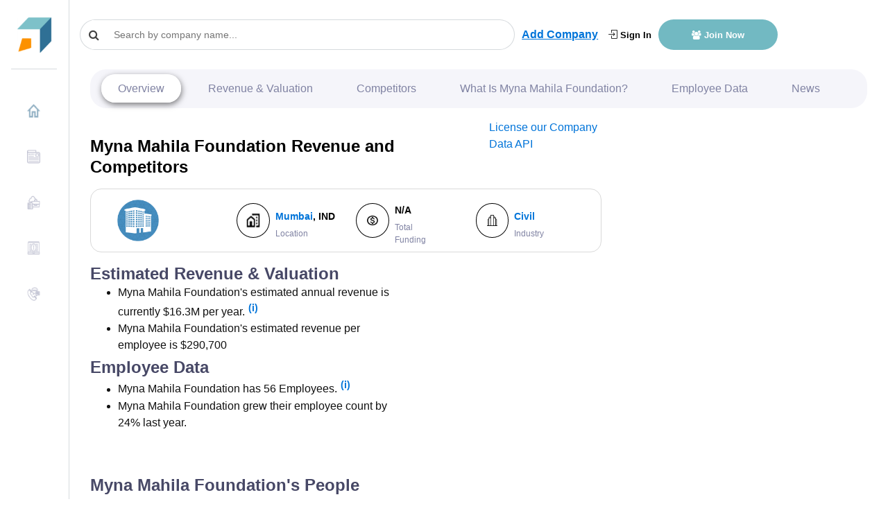

--- FILE ---
content_type: text/html
request_url: https://growjo.com/company/Myna_Mahila_Foundation
body_size: 15750
content:

  <!doctype html> 
    <html lang=en>
      <head>
          <meta charset=utf-8>
          <meta http-equiv=X-UA-Compatible content="IE=edge">
          <meta name=viewport content="width=device-width,initial-scale=1">
          <link rel="shortcut icon" href="https://growjo.com/static/img/favicon.png">
          <title data-react-helmet="true">Myna Mahila Foundation: Revenue, Competitors, Alternatives</title>
          <meta data-react-helmet="true" name="description" content="Myna Mahila Foundation top competitors are eKutir, INDUS ACTION and Saajha and they have annual revenue of $16.3M  and 56  employees."/><meta data-react-helmet="true" name="author" content="Growjo"/>
          

          <link href="https://growjo.com/static/index.fonts.css" rel="stylesheet" media="print" onload="this.media='all'">
          <link href="https://growjo.com/static/index.styles.css" rel="stylesheet">
          <link href="https://growjo.com/static/styles.min.css" rel="stylesheet">
          <link href="https://growjo.com/static/materialUI.css" rel="stylesheet" media="print" onload="this.media='all'">

          <!--<script async src = "https://www.googletagmanager.com/gtag/js?id=UA-134269090-1" ></script>  
          <script async>
          window.dataLayer = window.dataLayer || [];
          function gtag(){dataLayer.push(arguments);}
          gtag('js', new Date());
          gtag('config', 'UA-134269090-1');
        </script>
        <script>
        window.ga=window.ga||function(){(ga.q=ga.q||[]).push(arguments)};ga.l=+new Date;
        ga('create', 'UA-134269090-1', 'auto');
        

        ga('require', 'eventTracker');
        ga('require', 'outboundLinkTracker');
        ga('require', 'urlChangeTracker');
        
        ga('send', 'pageview');
        </script>
          
          -->
          <script async src="https://www.googletagmanager.com/gtag/js?id=G-8RP4RRPF8F"></script>
          <script>
          window.dataLayer = window.dataLayer || [];
          function gtag(){dataLayer.push(arguments);}
          gtag('js', new Date());
        
          gtag('config', 'G-8RP4RRPF8F');
        </script>
     
          <script async src="https://pagead2.googlesyndication.com/pagead/js/adsbygoogle.js?client=ca-pub-1304487994033637"
     crossorigin="anonymous"></script>

          <!-- <script src="//www.ezojs.com/ezoic/sa.min.js"></script> -->

         
          
          <script async src="https://www.google-analytics.com/analytics.js"></script>
          <script defer src="https://growjo.com/static/autotrack.js"></script>          
          
          <script async>window.InitialData = {"id":349262,"linkedin_url":"http://www.linkedin.com/company/myna-mahila-foundation","january_2019":null,"january_2018":null,"current_employees":56,"last_employees":45,"company_name":"Myna Mahila Foundation","city":"Mumbai","metro_city":"Mumbai","state":null,"country":"IND","bio":"Myna Mahila Foundation employs women from urban slums in Mumbai to manufacture and sell affordable sanitary pads back into their communities, improving menstrual hygiene, providing stable employment, and building a trusted network. We also conduct projects around vocational trainings, skill development, health education, and run some community development projects in urban slums.","url":"mynamahila.com","founded":2015,"Industry":"Civil","ranking":null,"temp_ranking":null,"previous_ranking":null,"trigger_points":1,"estimated_revenues":16279200,"job_openings":1,"Points":null,"industryRanking":null,"stateRanking":null,"countryRanking":null,"cityRanking":null,"keywords":null,"LeadInvestors":null,"Accelerator":null,"btype":null,"valuation":null,"valuation_as_of":null,"total_funding":null,"total_funding_float":null,"twitter_username":null,"pricing":null,"show_revenue":1,"rating":0,"rating_count":0,"competitor_ad_text":null,"competitor_ad_link":null,"msp_region_id":null,"region_ranking":null,"slug":"Myna_Mahila_Foundation","serp_crawled":0,"email_1":null,"email_2":null,"phone":null,"address1":"10/11, Bldg No. 34/A, Natwar Parekh Comp., GM","createdAt":null,"updatedAt":"2025-05-12T17:07:23.000Z","competitors":[{"company_name":"eKutir","estimated_revenues":8268800,"current_employees":32,"last_employees":30,"total_funding":null,"url":"ekutirsb.com","linkedin_url":"http://www.linkedin.com/company/ekutir","employee_growth":8.33,"rating":0},{"company_name":"INDUS ACTION","estimated_revenues":36176000,"current_employees":112,"last_employees":97,"total_funding":null,"url":"indusaction.org","linkedin_url":"http://www.linkedin.com/company/indusaction","employee_growth":15.38,"rating":0},{"company_name":"Saajha","estimated_revenues":18314100,"current_employees":63,"last_employees":51,"total_funding":null,"url":"saajha.org","linkedin_url":"http://www.linkedin.com/company/saajha","employee_growth":24.39,"rating":0},{"company_name":"Nayi Disha Resource Centre","estimated_revenues":9560800,"current_employees":37,"last_employees":19,"total_funding":null,"url":"nayi-disha.org","linkedin_url":"http://www.linkedin.com/company/nayi-disha-information-resource-centre","employee_growth":100,"rating":0},{"company_name":"Myna Mahila Foundation","estimated_revenues":16279200,"current_employees":56,"last_employees":45,"total_funding":null,"url":"mynamahila.com","linkedin_url":"http://www.linkedin.com/company/myna-mahila-foundation","employee_growth":25,"rating":0},{"company_name":"I-PAC","estimated_revenues":951428800,"current_employees":2104,"last_employees":2500,"total_funding":null,"url":"indianpac.com","linkedin_url":"http://www.linkedin.com/company/i-pac","employee_growth":-15.82,"rating":0},{"company_name":"UNV India","estimated_revenues":29393000,"current_employees":91,"last_employees":114,"total_funding":null,"url":"in.undp.org","linkedin_url":"http://www.linkedin.com/company/unvindia","employee_growth":-20.65,"rating":0},{"company_name":"Recity","estimated_revenues":60401000,"current_employees":170,"last_employees":156,"total_funding":null,"url":"recity.in","linkedin_url":"http://www.linkedin.com/company/recityindia","employee_growth":8.73,"rating":0},{"company_name":"LabourNet","estimated_revenues":432755400,"current_employees":957,"last_employees":939,"total_funding":null,"url":"labournet.in","linkedin_url":"http://www.linkedin.com/company/labournetindia","employee_growth":1.98,"rating":0},{"company_name":"AIM Leaders Council","estimated_revenues":19186200,"current_employees":66,"last_employees":58,"total_funding":null,"url":"councils.analyticsindiamag.com","linkedin_url":"http://www.linkedin.com/company/aim-leaders-council","employee_growth":12.77,"rating":0}],"other_companies":[{"company_name":"The Body Care","estimated_revenues":7840000,"current_employees":56,"last_employees":31,"total_funding":null,"url":"thebodycare.co.in","linkedin_url":"http://www.linkedin.com/company/the-body-care","employee_growth":80.77,"total_funding_float":null,"id":23361,"pricing":null,"rating":0,"competitor_ad_link":null,"competitor_ad_text":null},{"company_name":"sumHR","estimated_revenues":7308000,"current_employees":56,"last_employees":null,"total_funding":null,"url":"sumhr.com","linkedin_url":null,"employee_growth":null,"total_funding_float":0,"id":117497,"pricing":null,"rating":4.3,"competitor_ad_link":null,"competitor_ad_text":null},{"company_name":"PrivateCourt","estimated_revenues":7840000,"current_employees":56,"last_employees":58,"total_funding":null,"url":"pvtcourt.com","linkedin_url":"http://www.linkedin.com/company/privatecourt","employee_growth":-3.45,"total_funding_float":null,"id":307093,"pricing":null,"rating":0,"competitor_ad_link":null,"competitor_ad_text":null},{"company_name":"AAPL Solutions","estimated_revenues":11256000,"current_employees":56,"last_employees":53,"total_funding":null,"url":"aaplsolutions.com","linkedin_url":"http://www.linkedin.com/company/aaplsolutions","employee_growth":4.55,"total_funding_float":null,"id":332981,"pricing":null,"rating":0,"competitor_ad_link":null,"competitor_ad_text":null},{"company_name":"Gaja Capital","estimated_revenues":7840000,"current_employees":56,"last_employees":48,"total_funding":null,"url":"gajacapital.com","linkedin_url":"http://www.linkedin.com/company/gajacapital","employee_growth":17.39,"total_funding_float":null,"id":342276,"pricing":null,"rating":0,"competitor_ad_link":null,"competitor_ad_text":null}],"MACompanyPresses":[],"FundingCompanyPresses":[],"executive_contacts":[],"citypage":{"City":"Mumbai","Text1":null,"Link1":null,"Text2":null,"Link2":null,"Text3":null,"Link3":null,"Text4":null,"Link4":null,"Text5":null,"Link5":null,"Description":"Congrats to the Fastest Growing Mumbai Startups for 2025!  Rankings are based on revenue growth, valuations, competitor comparisons, number of employees growth, and other growth indicators.","Job_openings":null,"Growth":null,"title":"Top Mumbai Startups - 2025","header":"Top Mumbai Startups - 2025","id":51},"top3news":[{"id":null,"name":"Myna Mahila Foundation","website":null,"linkedin":null,"news_id":null,"title":"Nicola Peltz and Brooklyn Beckham reveal they are 'devastated' and make special request to wedding guests","date":"2022-04-06","description":"The latter included the Myna Mahila Foundation, Children's HIV association (CHIVA), and the Wilderness Foundation.","author":null,"source":"https://www.hellomagazine.com/brides/20220414137943/nicola-peltz-brooklyn-beckham-devastated-request-donations/","day_only":"2022-04-06","growjo_id":349262,"pk":1173570}],"companyContacts":[],"companyPeople":[]}</script>
         

          
      </head>
      <body class="app header-fixed sidebar-fixed aside-menu-fixed aside-menu-hidden">
      
      <div id="root"><div class="app"><header class="app-header navbar justify-content-start"><button type="button" class="d-md-none navbar-toggler"><span class="navbar-brand"></span></button><a class="navbar-brand navbar-brand-hidden navbar-brand" href="/"></a><div class="col" style="display:flex;align-items:center"><div class="cstm-search" style="margin-right:10px"><div class="css-1py3auy e1n4b2jv0"><div style="width:300px" class="search  css-1xdhyk6 e1nzkzy80"><div class="css-1mnns6r"><input id="query-downshift-input" role="combobox" aria-autocomplete="list" aria-expanded="false" autoComplete="off" value="" class="css-kxuoep ep3169p0" placeholder="Search by company name..."/><div><div class="css-1nqnto3 ekqohx90"><span class="d-flex justify-content-start align-items-center"><i class="fa fa-search"></i></span></div></div></div></div></div></div><a style="display:none" class="sidebar-toggle" href="/company/javascript:void(0)"><i class="fa fa-bars"></i></a><a style="text-decoration:underline" class="font-weight-bold add-company-btn" href="/add-your-company">Add Company</a><div class="ml-auto header-btn-group  col"><a class="login-header" href="/login"><i class="icon-login"></i> Sign In</a><a class="join-header" href="/join"><i class="fa  fa-users"></i> Join Now</a></div></div></header><div class="appbody "><div class="sidebar"><nav class="sidebar-nav"><ul class="nav"><li class="nav-item"><a class="nav-link" name="" href="/"><img class="img" src="[data-uri]" style="margin-right:10px;margin-top:-5px;width:20px;height:20px"/>Home</a></li><li class="nav-item"><a class="nav-link" name="" href="/blog"><img class="img" src="[data-uri]" style="margin-right:10px;margin-top:-5px;width:20px;height:20px"/>News</a></li><li class="nav-item"><a class="nav-link" name="" href="/company_data_api"><img class="img" src="[data-uri]" style="margin-right:10px;margin-top:-5px;width:20px;height:20px"/>Company Data API</a></li><li class="nav-item"><a class="nav-link" name="" href="/aboutus"><img class="img" src="[data-uri]" style="margin-right:10px;margin-top:-5px;width:20px;height:20px"/>About Us</a></li><li class="nav-item"><a class="nav-link" name="" href="/contact"><img class="img" src="[data-uri]" style="margin-right:10px;margin-top:-5px;width:20px;height:20px"/>Contact Us</a></li></ul></nav></div><main class="main"><div class="container-fluid"><div class="animated fadeIn mainView" style="height:100%" data-bs-spy="scroll" data-bs-target=".navbar" data-bs-offset="50"><div style="height:100%" class="modifyCard card"><div style="background-color:white;padding-top:0px;margin-top:-10px;padding-bottom:0px" class="card-header"><div class="companyNav"><ul class="navigation"><li><a href="#company-overview" style="margin:0">Overview</a></li><li><a href="#revenue-financials">Revenue &amp; Valuation</a></li><li><a href="#competitors">Competitors</a></li><li><a href="#what-is">What Is <!-- -->Myna Mahila Foundation<!-- -->?</a></li><li><a href="#employee-data">Employee Data</a></li><li><a href="#company-news">News</a></li><li><div class="dropdown"><button type="button" aria-haspopup="true" aria-expanded="false" class="rounded-circle dropdown-toggle btn btn-secondary"><span class="sr-only">Toggle Dropdown</span></button><div tabindex="-1" role="menu" aria-hidden="true" class="dropdown-menu"><button type="button" tabindex="0" role="menuitem" class="navigation-first dropdown-item"> <a href="#revenue-financials">Revenue &amp; Valuation</a></button><button type="button" tabindex="0" role="menuitem" class="navigation-sec dropdown-item"><a href="#competitors">Competitors</a></button><button type="button" tabindex="0" role="menuitem" class="navigation-thrd dropdown-item"><a href="#what-is">What Is <!-- -->Myna Mahila Foundation<!-- -->?</a></button><button type="button" tabindex="0" role="menuitem" class="dropdown-item"><a href="#employee-data">Employee Data</a></button><button type="button" tabindex="0" role="menuitem" class="dropdown-item"><a href="#company-news">News</a></button><button type="button" tabindex="0" role="menuitem" class="dropdown-item"></button></div></div></li></ul></div></div><div style="height:100%" class="tempCompany card-body"><div class="row"><div class="col-12 col-sm-8 "><div class="row py-3"><div class="col "><h1 class="" style="color:#000;font-size:24px;margin-bottom:0;font-weight:800">Myna Mahila Foundation<!-- --> Revenue and Competitors</h1></div><div class="col-3"><a href="/company_data_api">License our Company Data API</a></div></div><div class="row m-0"><div class="company-badge-new col-12"><div class="m-0 row"><div class=" d-flex p-0 col-12"><div class="custm-grid  p-2 w-100 custm-grid" id="revenue-financials"><div class="col"><a href="//mynamahila.com" target="_blank" style="text-decoration:none"></a></div><div class="col" style="display:flex"><div class="icon col-4 p-0 d-flex justify-content-center align-items-center m-auto"><img class="no-flex-basis" src="[data-uri]"/></div><div class="cmpny-data col p-0 d-flex justify-content-start align-items-start flex-column pl-2"><h4 style="font-size:14px;color:#000"><div><a href="/city/Mumbai">Mumbai</a>, <!-- --> <!-- -->IND</div></h4><small style="font-size:12px;color:#8083A3">Location</small></div></div><div class="col" style="display:flex"><div class="icon col-4 m-auto d-flex justify-content-center align-items-center"><img src="[data-uri]"/></div><div class="cmpny-data col d-flex justify-content-start align-items-start flex-column pl-2"><h4 style="font-size:14px;color:#000">N/A</h4><small style="font-size:12px;color:#8083A3">Total Funding</small></div></div><div class="col" style="display:flex"><div class="icon col-4 m-auto d-flex justify-content-center align-items-center"><img src="[data-uri]"/></div><div class="cmpny-data col d-flex justify-content-start align-items-start flex-column pl-2"><h4 style="font-size:14px;color:#000"><a href="/industry/Civil">Civil</a></h4><small style="font-size:12px;color:#8083A3">Industry</small></div></div></div></div></div></div></div></div><div class="col-12 col-sm-4 pt-2 px-0 badge-main"><div style="text-align:center" class="d-flex flex-column badge-div col-lg-7"></div><div class="col"></div></div></div><div class="description-box py-3"><div style="margin-bottom:0" class="row"><div class="col-md-5 "><div><h2>Estimated Revenue &amp; Valuation</h2><ul style="margin-bottom:5px"><li>Myna Mahila Foundation<!-- -->&#x27;s estimated annual revenue is currently <!-- -->$16.3M<!-- --> per year.<span class="tooltip-icon"><a href="/join">(i)</a></span></li><li>Myna Mahila Foundation<!-- -->&#x27;s estimated revenue per employee is $<!-- -->290,700</li></ul></div><div><h2 id="employee-data">Employee Data</h2><ul><li>Myna Mahila Foundation<!-- --> has <!-- -->56<!-- --> Employees.<span class="tooltip-icon"><a href="/join">(i)</a></span></li><li>Myna Mahila Foundation<!-- --> grew their employee count by <!-- -->24%<!-- --> last year.</li></ul></div></div><div class="col-md-12 row"><div class="col-md-8"><h2 id="competitors">Myna Mahila Foundation<!-- -->&#x27;s People </h2></div></div><table class="table table-bordered cstm-table"><thead><tr style="background-color:rgb(71, 72, 102);color:white"><th scope="col">Name</th><th scope="col">Title</th><th scope="col">Email/Phone</th></tr></thead><tbody></tbody></table></div><div class="row"><div class="col"><div class="ads-wrapper"><h2 id="competitors" class="google-ads">Myna Mahila Foundation<!-- --> Competitors &amp; Alternatives<a style="text-decoration:underline" class="font-lg font-weight-bold p-lg-4" href="/add-your-company">Add Company</a></h2><div style="cursor:pointer"><div class="lazyload-wrapper "><div class="lazyload-placeholder"></div></div></div></div><table class="table table-bordered cstm-table"><thead><tr style="background-color:rgb(71, 72, 102);color:white"><th scope="col">Competitor Name</th><th scope="col">Revenue</th><th scope="col">Number of Employees</th><th scope="col">Employee Growth</th><th scope="col">Total Funding</th><th scope="col">Valuation</th></tr></thead><tbody><tr><td><div style="display:inline-block">#<!-- -->1</div><div style="display:inline-block;margin-left:8px"><a href="//ekutirsb.com" target="_blank" style="margin-right:5px;font-size:15px;color:#13135c;text-decoration:none"><div class="lazyload-wrapper "><div class="lazyload-placeholder"></div></div></a><a style="margin-right:5px;font-size:15px;text-decoration:none" href="/company/eKutir">eKutir</a></div></td><td>$8.3M</td><td>32</td><td>7%</td><td>N/A</td><td>N/A</td></tr><tr><td><div style="display:inline-block">#<!-- -->2</div><div style="display:inline-block;margin-left:8px"><a href="//indusaction.org" target="_blank" style="margin-right:5px;font-size:15px;color:#13135c;text-decoration:none"><div class="lazyload-wrapper "><div class="lazyload-placeholder"></div></div></a><a style="margin-right:5px;font-size:15px;text-decoration:none" href="/company/INDUS_ACTION">INDUS ACTION</a></div></td><td>$36.2M</td><td>112</td><td>15%</td><td>N/A</td><td>N/A</td></tr><tr><td><div style="display:inline-block">#<!-- -->3</div><div style="display:inline-block;margin-left:8px"><a href="//saajha.org" target="_blank" style="margin-right:5px;font-size:15px;color:#13135c;text-decoration:none"><div class="lazyload-wrapper "><div class="lazyload-placeholder"></div></div></a><a style="margin-right:5px;font-size:15px;text-decoration:none" href="/company/Saajha">Saajha</a></div></td><td>$18.3M</td><td>63</td><td>24%</td><td>N/A</td><td>N/A</td></tr><tr><td><div style="display:inline-block">#<!-- -->4</div><div style="display:inline-block;margin-left:8px"><a href="//nayi-disha.org" target="_blank" style="margin-right:5px;font-size:15px;color:#13135c;text-decoration:none"><div class="lazyload-wrapper "><div class="lazyload-placeholder"></div></div></a><a style="margin-right:5px;font-size:15px;text-decoration:none" href="/company/Nayi_Disha_Resource_Centre">Nayi Disha Reso...</a></div></td><td>$9.6M</td><td>37</td><td>95%</td><td>N/A</td><td>N/A</td></tr><tr><td><div style="display:inline-block">#<!-- -->5</div><div style="display:inline-block;margin-left:8px"><a href="//mynamahila.com" target="_blank" style="margin-right:5px;font-size:15px;color:#13135c;text-decoration:none"><div class="lazyload-wrapper "><div class="lazyload-placeholder"></div></div></a><a style="margin-right:5px;font-size:15px;text-decoration:none" href="/company/Myna_Mahila_Foundation">Myna Mahila Fou...</a></div></td><td>$16.3M</td><td>56</td><td>24%</td><td>N/A</td><td>N/A</td></tr><tr><td><div style="display:inline-block">#<!-- -->6</div><div style="display:inline-block;margin-left:8px"><a href="//indianpac.com" target="_blank" style="margin-right:5px;font-size:15px;color:#13135c;text-decoration:none"><div class="lazyload-wrapper "><div class="lazyload-placeholder"></div></div></a><a style="margin-right:5px;font-size:15px;text-decoration:none" href="/company/I-PAC">I-PAC</a></div></td><td>$951.4M</td><td>2104</td><td>-16%</td><td>N/A</td><td>N/A</td></tr><tr><td><div style="display:inline-block">#<!-- -->7</div><div style="display:inline-block;margin-left:8px"><a href="//in.undp.org" target="_blank" style="margin-right:5px;font-size:15px;color:#13135c;text-decoration:none"><div class="lazyload-wrapper "><div class="lazyload-placeholder"></div></div></a><a style="margin-right:5px;font-size:15px;text-decoration:none" href="/company/UNV_India">UNV India</a></div></td><td>$29.4M</td><td>91</td><td>-20%</td><td>N/A</td><td>N/A</td></tr><tr><td><div style="display:inline-block">#<!-- -->8</div><div style="display:inline-block;margin-left:8px"><a href="//recity.in" target="_blank" style="margin-right:5px;font-size:15px;color:#13135c;text-decoration:none"><div class="lazyload-wrapper "><div class="lazyload-placeholder"></div></div></a><a style="margin-right:5px;font-size:15px;text-decoration:none" href="/company/Recity">Recity</a></div></td><td>$60.4M</td><td>170</td><td>9%</td><td>N/A</td><td>N/A</td></tr><tr><td><div style="display:inline-block">#<!-- -->9</div><div style="display:inline-block;margin-left:8px"><a href="//labournet.in" target="_blank" style="margin-right:5px;font-size:15px;color:#13135c;text-decoration:none"><div class="lazyload-wrapper "><div class="lazyload-placeholder"></div></div></a><a style="margin-right:5px;font-size:15px;text-decoration:none" href="/company/LabourNet">LabourNet</a></div></td><td>$432.8M</td><td>957</td><td>2%</td><td>N/A</td><td>N/A</td></tr><tr><td><div style="display:inline-block">#<!-- -->10</div><div style="display:inline-block;margin-left:8px"><a href="//councils.analyticsindiamag.com" target="_blank" style="margin-right:5px;font-size:15px;color:#13135c;text-decoration:none"><div class="lazyload-wrapper "><div class="lazyload-placeholder"></div></div></a><a style="margin-right:5px;font-size:15px;text-decoration:none" href="/company/AIM_Leaders_Council">AIM Leaders Cou...</a></div></td><td>$19.2M</td><td>66</td><td>14%</td><td>N/A</td><td>N/A</td></tr></tbody></table><a style="text-decoration:underline" class="font-lg font-weight-bold p-lg-4" href="/add-your-company">Add Company</a><div style="width:100%;text-align:center"><div class="showmoreBtn"><a href="/industry/Civil">Show More <!-- -->Civil<!-- --> Companies</a></div></div></div></div><div><div class=""><h2 id="what-is">What Is <!-- -->Myna Mahila Foundation<!-- -->?</h2></div><p>Myna Mahila Foundation employs women from urban slums in Mumbai to manufacture and sell affordable sanitary pads back into their communities, improving menstrual hygiene, providing stable employment, and building a trusted network. We also conduct projects around vocational trainings, skill development, health education, and run some community development projects in urban slums.</p><strong style="margin-right:10px">keywords:</strong>N/A<br/></div><div class="col-md-12 text-center"></div></div><div class="col-md-12"><div style="margin-top:10px;display:flex;justify-content:space-around;flex-wrap:wrap"><div class="col d-flex justify-content-start align-items-baseline"><img src="[data-uri]"/><p style="font-size:18px;color:#000;font-weight:bold;padding-left:10px;padding-right:10px">N/A</p><p style="font-size:14px;color:#8083A3;font-weight:normal">Total Funding</p></div><div class="col d-flex justify-content-start align-items-baseline"><img src="[data-uri]"/><p style="font-size:18px;color:#000;font-weight:bold;padding-left:10px;padding-right:10px">56</p><p style="font-size:14px;color:#8083A3;font-weight:normal">Number of Employees</p></div><div class="col d-flex justify-content-start align-items-baseline"><img src="[data-uri]"/><p style="font-size:18px;color:#000;font-weight:bold;padding-left:10px;padding-right:10px">$16.3M</p><p style="font-size:14px;color:#8083A3;font-weight:normal">Revenue (est)</p></div></div><div style="margin-top:50px;display:flex;justify-content:space-around;flex-wrap:wrap;margin-bottom:25px"><div class="col d-flex justify-content-start align-items-baseline"><img src="[data-uri]"/><p style="font-size:18px;color:#000;font-weight:bold;padding-left:10px;padding-right:10px">24%</p><p style="font-size:14px;color:#8083A3;font-weight:normal">Employee Growth %</p></div><div class="col d-flex justify-content-start align-items-baseline"><img src="[data-uri]"/><p style="font-size:18px;color:#000;font-weight:bold;padding-left:10px;padding-right:10px">N/A</p><p style="font-size:14px;color:#8083A3;font-weight:normal">Valuation</p></div><div class="col d-flex justify-content-start align-items-baseline"><img src="[data-uri]"/><p style="font-size:18px;color:#000;font-weight:bold;padding-left:10px;padding-right:10px">N/A</p><p style="font-size:14px;color:#8083A3;font-weight:normal">Accelerator</p></div></div></div><h2 id="company-news">Myna Mahila Foundation<!-- --> News</h2><div><span style="display:block"><span>2022-04-06</span> - <a style="font-size:16px" href="https://www.hellomagazine.com/brides/20220414137943/nicola-peltz-brooklyn-beckham-devastated-request-donations/" target="_blank">Nicola Peltz and Brooklyn Beckham reveal they are &#x27;devastated&#x27; and make special request to wedding guests</a></span><p>The latter included the Myna Mahila Foundation, Children&#x27;s HIV association (CHIVA), and the Wilderness Foundation.</p></div><div class="row"></div><div class="row"><div class="ads-wrapper"><h2 id="competitors" class="google-ads">Other Companies in <!-- -->Mumbai<!-- --> </h2><a href="/export_list"><img src="/static/img/export.png" width="48px"/></a></div><table class="table table-bordered cstm-table"><thead><tr style="background-color:rgb(71, 72, 102);color:white"><th scope="col">Company Name</th><th scope="col">Revenue</th><th scope="col">Number of Employees</th><th scope="col">Employee Growth</th><th scope="col">Total Funding</th></tr></thead><tbody><tr><td><div style="display:inline-block">#<!-- -->1</div><div style="display:inline-block;margin-left:8px"><a href="//thebodycare.co.in" target="_blank" style="margin-right:5px;font-size:15px;color:#13135c;text-decoration:none"><img src="https://www.google.com/s2/favicons?domain=thebodycare.co.in" style="margin-right:5px;width:18px"/></a><a style="margin-right:5px;font-size:15px;text-decoration:none" href="/company/The_Body_Care">The Body Care</a></div></td><td>$7.8M</td><td>56</td><td>81%</td><td>N/A</td></tr><tr><td><div style="display:inline-block">#<!-- -->2</div><div style="display:inline-block;margin-left:8px"><a href="//sumhr.com" target="_blank" style="margin-right:5px;font-size:15px;color:#13135c;text-decoration:none"><img src="https://www.google.com/s2/favicons?domain=sumhr.com" style="margin-right:5px;width:18px"/></a><a style="margin-right:5px;font-size:15px;text-decoration:none" href="/company/sumHR">sumHR</a></div></td><td>$7.3M</td><td>56</td><td>N/A</td><td>N/A</td></tr><tr><td><div style="display:inline-block">#<!-- -->3</div><div style="display:inline-block;margin-left:8px"><a href="//pvtcourt.com" target="_blank" style="margin-right:5px;font-size:15px;color:#13135c;text-decoration:none"><img src="https://www.google.com/s2/favicons?domain=pvtcourt.com" style="margin-right:5px;width:18px"/></a><a style="margin-right:5px;font-size:15px;text-decoration:none" href="/company/PrivateCourt">PrivateCourt</a></div></td><td>$7.8M</td><td>56</td><td>-3%</td><td>N/A</td></tr><tr><td><div style="display:inline-block">#<!-- -->4</div><div style="display:inline-block;margin-left:8px"><a href="//aaplsolutions.com" target="_blank" style="margin-right:5px;font-size:15px;color:#13135c;text-decoration:none"><img src="https://www.google.com/s2/favicons?domain=aaplsolutions.com" style="margin-right:5px;width:18px"/></a><a style="margin-right:5px;font-size:15px;text-decoration:none" href="/company/AAPL_Solutions">AAPL Solutions</a></div></td><td>$11.3M</td><td>56</td><td>6%</td><td>N/A</td></tr><tr><td><div style="display:inline-block">#<!-- -->5</div><div style="display:inline-block;margin-left:8px"><a href="//gajacapital.com" target="_blank" style="margin-right:5px;font-size:15px;color:#13135c;text-decoration:none"><img src="https://www.google.com/s2/favicons?domain=gajacapital.com" style="margin-right:5px;width:18px"/></a><a style="margin-right:5px;font-size:15px;text-decoration:none" href="/company/Gaja_Capital">Gaja Capital</a></div></td><td>$7.8M</td><td>56</td><td>17%</td><td>N/A</td></tr></tbody></table></div><div class="row"></div><div class="lazyload-wrapper row"><div class="lazyload-placeholder"></div></div></div></div><span id="customJs"></span></div></div></main></div><footer class="app-footer " style="display:block"><div class="footer-side d-flex "><div class="footerItem align-self-end flex-column w-100"><span>© <!-- -->2026<!-- --> Growjo</span><br/><span> All right reserved</span></div></div><div class="d-flex flex-grow-1 justify-content-center footer-big"><div class="link-main col-12 col-md-6 pb-5"><div class="link-head"><h3 class="">Cities</h3></div><div class="link"><a class="eachlink" href="/city/Atlanta">Atlanta</a><a class="eachlink" href="/city/Austin">Austin</a><a class="eachlink" href="/city/Baltimore">Baltimore</a><a class="eachlink" href="/city/Bangalore">Bangalore</a><a class="eachlink" href="/city/Berlin">Berlin</a><a class="eachlink" href="/city/Boston">Boston</a><a class="eachlink" href="/city/Boulder">Boulder</a><a class="eachlink" href="/city/Charlotte">Charlotte</a><a class="eachlink" href="/city/Chicago">Chicago</a><a class="eachlink" href="/city/Cleveland">Cleveland</a><a class="eachlink" href="/city/Dallas">Dallas</a><a class="eachlink" href="/city/Denver">Denver</a><a class="eachlink" href="/city/Detroit">Detroit</a><a class="eachlink" href="/city/East_Bay">East Bay</a><a class="eachlink" href="/city/Houston">Houston</a><a class="eachlink" href="/city/Jacksonville">Jacksonville</a><a class="eachlink" href="/city/Kansas_City">Kansas City</a><a class="eachlink" href="/city/Las_Vegas">Las Vegas</a><a class="eachlink" href="/city/London">London</a><a class="eachlink" href="/city/Los_Angeles">Los Angeles</a><a class="eachlink" href="/city/Miami">Miami</a><a class="eachlink" href="/city/Minneapolis">Minneapolis</a><a class="eachlink" href="/city/Nashville">Nashville</a><a class="eachlink" href="/city/New_York_City">New York City</a><a class="eachlink" href="/city/Orange_County">Orange County</a><a class="eachlink" href="/city/Orlando">Orlando</a><a class="eachlink" href="/city/Paris">Paris</a><a class="eachlink" href="/city/Philadelphia">Philadelphia</a><a class="eachlink" href="/city/Phoenix">Phoenix</a><a class="eachlink" href="/city/Pittsburgh">Pittsburgh</a><a class="eachlink" href="/city/Portland">Portland</a><a class="eachlink" href="/city/Raleigh_Durham">Raleigh Durham</a><a class="eachlink" href="/city/Salt_Lake_City">Salt Lake City</a><a class="eachlink" href="/city/San_Antonio">San Antonio</a><a class="eachlink" href="/city/San_Diego">San Diego</a><a class="eachlink" href="/city/San_Francisco">San Francisco</a><a class="eachlink" href="/city/Santa_Barbara">Santa Barbara</a><a class="eachlink" href="/city/Seattle">Seattle</a><a class="eachlink" href="/city/Silicon_Valley">Silicon Valley</a><a class="eachlink" href="/city/Singapore">Singapore</a><a class="eachlink" href="/city/St_Louis">St Louis</a><a class="eachlink" href="/city/Stockholm">Stockholm</a><a class="eachlink" href="/city/Sydney">Sydney</a><a class="eachlink" href="/city/Tampa">Tampa</a><a class="eachlink" href="/city/Tel_Aviv">Tel Aviv</a><a class="eachlink" href="/city/Toronto">Toronto</a><a class="eachlink" href="/city/Vancouver">Vancouver</a><a class="eachlink" href="/city/Washington_DC">Washington DC</a></div></div><div class="link-main col pt-5 pt-sm-0"><div class="link-head"><h3 class="">States</h3></div><div class="link"><a class="eachlink" href="/state/AZ">AZ</a><a class="eachlink" href="/state/CA">CA</a><a class="eachlink" href="/state/CO">CO</a><a class="eachlink" href="/state/FL">FL</a><a class="eachlink" href="/state/GA">GA</a><a class="eachlink" href="/state/ID">ID</a><a class="eachlink" href="/state/IL">IL</a><a class="eachlink" href="/state/MA">MA</a><a class="eachlink" href="/state/MI">MI</a><a class="eachlink" href="/state/MN">MN</a><a class="eachlink" href="/state/NY">NY</a><a class="eachlink" href="/state/OH">OH</a><a class="eachlink" href="/state/OR">OR</a><a class="eachlink" href="/state/PA">PA</a><a class="eachlink" href="/state/TN">TN</a><a class="eachlink" href="/state/TX">TX</a><a class="eachlink" href="/state/UT">UT</a><a class="eachlink" href="/state/WA">WA</a></div></div><div class="link-main col"><div class="link-head"> <h3 class="">Industries</h3></div><div class="link"><a class="eachlink" href="/industry/AdTech">AdTech</a><a class="eachlink" href="/industry/Analytics">Analytics</a><a class="eachlink" href="/industry/BioTech">BioTech</a><a class="eachlink" href="/industry/Cannabis">Cannabis</a><a class="eachlink" href="/industry/DevOps">DevOps</a><a class="eachlink" href="/industry/Digital_Health">Digital Health</a><a class="eachlink" href="/industry/EdTech">EdTech</a><a class="eachlink" href="/industry/Fintech">Fintech</a><a class="eachlink" href="/industry/Martech">Martech</a><a class="eachlink" href="/industry/Real_Estate">Real Estate</a><a class="eachlink" href="/industry/Tech_Services">Tech Services</a></div></div><div class="link-main col"><div class="link-head"><h3 class="">Growjo</h3></div><div class="link"><a href="/directory">Directory</a><a href="/what-is-zoominfo">What is ZoomInfo?</a><a href="https://www.lead411.com/blog/best-database-for-sales-leads-in-2023" target="_black">Best Sales Lead Database</a><a href="/terms">Terms &amp; conditions</a><a href="/privacy">Privacy Policy</a><a href="/do_not">Do Not Sell </a><a href="/contact">Contact Us </a><a href="/about_our_data">About our Data</a><a href="/top_competitors">Top Competitors</a><a href="/blog/2025/07/21/top-10-coresignal-competitors-and-alternatives/">CoreSignal Competitors</a></div></div><div class="link-main col"><div class="link-head"><h3 class="">Resources</h3></div><div class="link"><a href="https://www.lead411.com/zoominfo-pricing/" target="_blank" rel="noopener noreferrer">Zoominfo pricing</a><a href="https://www.lead411.com/zoominfo-competitors/" target="_blank" rel="noopener noreferrer">Zoominfo competitors</a><a href="https://www.lead411.com/buy-b2b-email-list/" target="_blank" rel="noopener noreferrer">B2B email lists</a><a href="https://www.lead411.com/clearbit-pricing/" target="_blank" rel="noopener noreferrer">Clearbit pricing</a><a href="https://www.lead411.com/data-solutions/bombora-intent-data/" target="_blank" rel="noopener noreferrer">Bombora Pricing</a><a href="https://www.lead411.com/blog/apollo-io-api-pricing/" target="_blank" rel="noopener noreferrer">Apollo.io API Pricing</a><a href="https://quickenrich.io/" target="_blank" rel="noopener noreferrer">B2B Email Finder</a></div></div></div><div id="drift-chat"></div><div class="col-md-12 text-center"></div></footer><div></div></div></div>

          <script rel="preload" type="text/javascript" src="/static/index.bundle.js"></script>
          <!-- L411 Analytics -->
            <script type=“text/javascript”>
                var _paq = window._paq = window._paq || [];
                (function() {
                    var u=“//devapp2.lead411.com/”;
                    _paq.push([‘trackPageView’, true]);
                    _paq.push([‘customerId’, ‘lqznVsOT’]);
                    _paq.push([‘campaignName’, ‘General’]);
                    var d=document, g=d.createElement(‘script’), s=d.getElementsByTagName(‘script’)[0];
                    g.type=‘text/javascript’; g.async=true; g.src=u+‘l411Analytics.js’; s.parentNode.insertBefore(g,s);
                })();
            </script>
    <!-- End L411 Analytics -->
      <script defer src="https://static.cloudflareinsights.com/beacon.min.js/vcd15cbe7772f49c399c6a5babf22c1241717689176015" integrity="sha512-ZpsOmlRQV6y907TI0dKBHq9Md29nnaEIPlkf84rnaERnq6zvWvPUqr2ft8M1aS28oN72PdrCzSjY4U6VaAw1EQ==" data-cf-beacon='{"version":"2024.11.0","token":"6c54f3d447e448df9c3aecdbfae862e2","server_timing":{"name":{"cfCacheStatus":true,"cfEdge":true,"cfExtPri":true,"cfL4":true,"cfOrigin":true,"cfSpeedBrain":true},"location_startswith":null}}' crossorigin="anonymous"></script>
<script>(function(){function c(){var b=a.contentDocument||a.contentWindow.document;if(b){var d=b.createElement('script');d.innerHTML="window.__CF$cv$params={r:'9c3842b8981ffda9',t:'MTc2OTM0OTI0Ng=='};var a=document.createElement('script');a.src='/cdn-cgi/challenge-platform/scripts/jsd/main.js';document.getElementsByTagName('head')[0].appendChild(a);";b.getElementsByTagName('head')[0].appendChild(d)}}if(document.body){var a=document.createElement('iframe');a.height=1;a.width=1;a.style.position='absolute';a.style.top=0;a.style.left=0;a.style.border='none';a.style.visibility='hidden';document.body.appendChild(a);if('loading'!==document.readyState)c();else if(window.addEventListener)document.addEventListener('DOMContentLoaded',c);else{var e=document.onreadystatechange||function(){};document.onreadystatechange=function(b){e(b);'loading'!==document.readyState&&(document.onreadystatechange=e,c())}}}})();</script></body>
    </html>
  

--- FILE ---
content_type: text/html; charset=utf-8
request_url: https://www.google.com/recaptcha/api2/aframe
body_size: 267
content:
<!DOCTYPE HTML><html><head><meta http-equiv="content-type" content="text/html; charset=UTF-8"></head><body><script nonce="ZyPEF1BLESErr5sHlZa_-A">/** Anti-fraud and anti-abuse applications only. See google.com/recaptcha */ try{var clients={'sodar':'https://pagead2.googlesyndication.com/pagead/sodar?'};window.addEventListener("message",function(a){try{if(a.source===window.parent){var b=JSON.parse(a.data);var c=clients[b['id']];if(c){var d=document.createElement('img');d.src=c+b['params']+'&rc='+(localStorage.getItem("rc::a")?sessionStorage.getItem("rc::b"):"");window.document.body.appendChild(d);sessionStorage.setItem("rc::e",parseInt(sessionStorage.getItem("rc::e")||0)+1);localStorage.setItem("rc::h",'1769349251350');}}}catch(b){}});window.parent.postMessage("_grecaptcha_ready", "*");}catch(b){}</script></body></html>